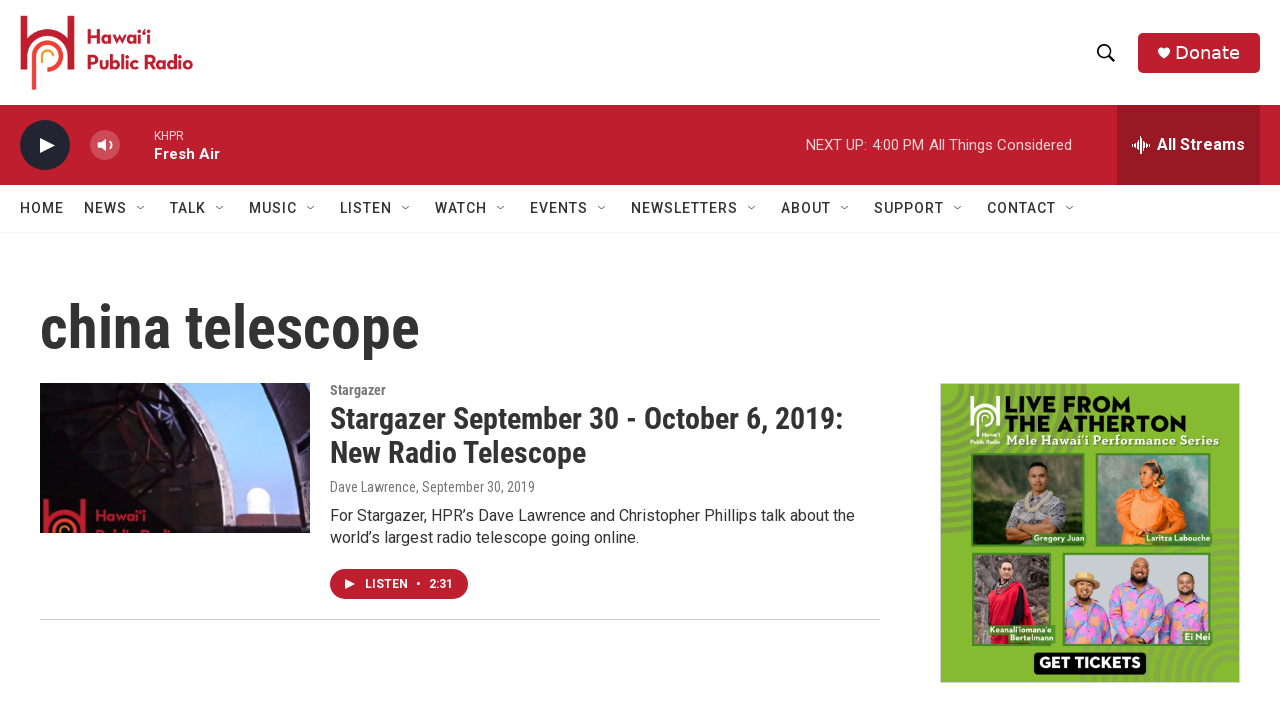

--- FILE ---
content_type: text/html; charset=utf-8
request_url: https://www.google.com/recaptcha/api2/aframe
body_size: 267
content:
<!DOCTYPE HTML><html><head><meta http-equiv="content-type" content="text/html; charset=UTF-8"></head><body><script nonce="ZwZ-etVgvl2ihTB-S5IzTg">/** Anti-fraud and anti-abuse applications only. See google.com/recaptcha */ try{var clients={'sodar':'https://pagead2.googlesyndication.com/pagead/sodar?'};window.addEventListener("message",function(a){try{if(a.source===window.parent){var b=JSON.parse(a.data);var c=clients[b['id']];if(c){var d=document.createElement('img');d.src=c+b['params']+'&rc='+(localStorage.getItem("rc::a")?sessionStorage.getItem("rc::b"):"");window.document.body.appendChild(d);sessionStorage.setItem("rc::e",parseInt(sessionStorage.getItem("rc::e")||0)+1);localStorage.setItem("rc::h",'1769133218767');}}}catch(b){}});window.parent.postMessage("_grecaptcha_ready", "*");}catch(b){}</script></body></html>